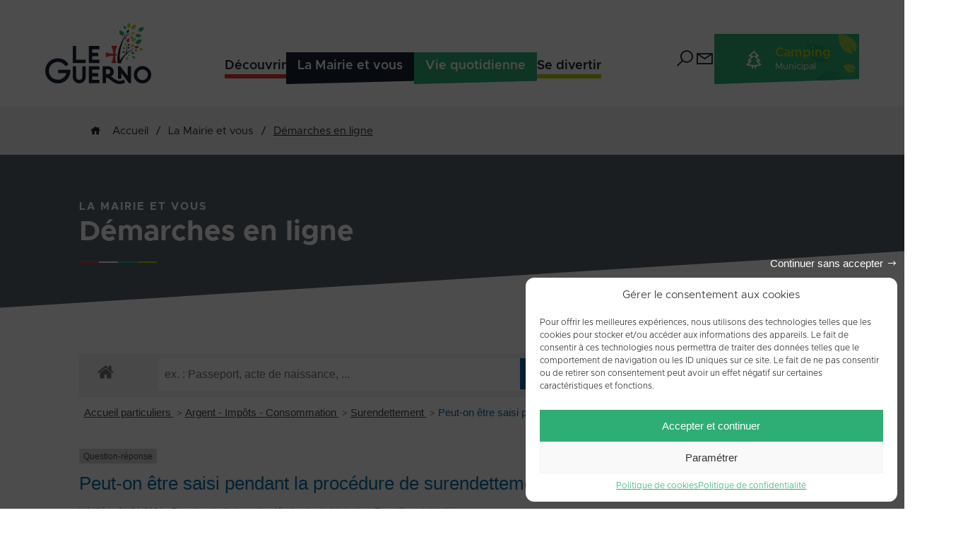

--- FILE ---
content_type: text/html; charset=utf-8
request_url: https://www.google.com/recaptcha/api2/anchor?ar=1&k=6LcqPlohAAAAAMV9z5FIPzA8MdopadiKv1qFxUz7&co=aHR0cHM6Ly93d3cubGVndWVybm8uZnI6NDQz&hl=en&v=N67nZn4AqZkNcbeMu4prBgzg&size=invisible&anchor-ms=20000&execute-ms=30000&cb=t89ndjcpco4r
body_size: 48669
content:
<!DOCTYPE HTML><html dir="ltr" lang="en"><head><meta http-equiv="Content-Type" content="text/html; charset=UTF-8">
<meta http-equiv="X-UA-Compatible" content="IE=edge">
<title>reCAPTCHA</title>
<style type="text/css">
/* cyrillic-ext */
@font-face {
  font-family: 'Roboto';
  font-style: normal;
  font-weight: 400;
  font-stretch: 100%;
  src: url(//fonts.gstatic.com/s/roboto/v48/KFO7CnqEu92Fr1ME7kSn66aGLdTylUAMa3GUBHMdazTgWw.woff2) format('woff2');
  unicode-range: U+0460-052F, U+1C80-1C8A, U+20B4, U+2DE0-2DFF, U+A640-A69F, U+FE2E-FE2F;
}
/* cyrillic */
@font-face {
  font-family: 'Roboto';
  font-style: normal;
  font-weight: 400;
  font-stretch: 100%;
  src: url(//fonts.gstatic.com/s/roboto/v48/KFO7CnqEu92Fr1ME7kSn66aGLdTylUAMa3iUBHMdazTgWw.woff2) format('woff2');
  unicode-range: U+0301, U+0400-045F, U+0490-0491, U+04B0-04B1, U+2116;
}
/* greek-ext */
@font-face {
  font-family: 'Roboto';
  font-style: normal;
  font-weight: 400;
  font-stretch: 100%;
  src: url(//fonts.gstatic.com/s/roboto/v48/KFO7CnqEu92Fr1ME7kSn66aGLdTylUAMa3CUBHMdazTgWw.woff2) format('woff2');
  unicode-range: U+1F00-1FFF;
}
/* greek */
@font-face {
  font-family: 'Roboto';
  font-style: normal;
  font-weight: 400;
  font-stretch: 100%;
  src: url(//fonts.gstatic.com/s/roboto/v48/KFO7CnqEu92Fr1ME7kSn66aGLdTylUAMa3-UBHMdazTgWw.woff2) format('woff2');
  unicode-range: U+0370-0377, U+037A-037F, U+0384-038A, U+038C, U+038E-03A1, U+03A3-03FF;
}
/* math */
@font-face {
  font-family: 'Roboto';
  font-style: normal;
  font-weight: 400;
  font-stretch: 100%;
  src: url(//fonts.gstatic.com/s/roboto/v48/KFO7CnqEu92Fr1ME7kSn66aGLdTylUAMawCUBHMdazTgWw.woff2) format('woff2');
  unicode-range: U+0302-0303, U+0305, U+0307-0308, U+0310, U+0312, U+0315, U+031A, U+0326-0327, U+032C, U+032F-0330, U+0332-0333, U+0338, U+033A, U+0346, U+034D, U+0391-03A1, U+03A3-03A9, U+03B1-03C9, U+03D1, U+03D5-03D6, U+03F0-03F1, U+03F4-03F5, U+2016-2017, U+2034-2038, U+203C, U+2040, U+2043, U+2047, U+2050, U+2057, U+205F, U+2070-2071, U+2074-208E, U+2090-209C, U+20D0-20DC, U+20E1, U+20E5-20EF, U+2100-2112, U+2114-2115, U+2117-2121, U+2123-214F, U+2190, U+2192, U+2194-21AE, U+21B0-21E5, U+21F1-21F2, U+21F4-2211, U+2213-2214, U+2216-22FF, U+2308-230B, U+2310, U+2319, U+231C-2321, U+2336-237A, U+237C, U+2395, U+239B-23B7, U+23D0, U+23DC-23E1, U+2474-2475, U+25AF, U+25B3, U+25B7, U+25BD, U+25C1, U+25CA, U+25CC, U+25FB, U+266D-266F, U+27C0-27FF, U+2900-2AFF, U+2B0E-2B11, U+2B30-2B4C, U+2BFE, U+3030, U+FF5B, U+FF5D, U+1D400-1D7FF, U+1EE00-1EEFF;
}
/* symbols */
@font-face {
  font-family: 'Roboto';
  font-style: normal;
  font-weight: 400;
  font-stretch: 100%;
  src: url(//fonts.gstatic.com/s/roboto/v48/KFO7CnqEu92Fr1ME7kSn66aGLdTylUAMaxKUBHMdazTgWw.woff2) format('woff2');
  unicode-range: U+0001-000C, U+000E-001F, U+007F-009F, U+20DD-20E0, U+20E2-20E4, U+2150-218F, U+2190, U+2192, U+2194-2199, U+21AF, U+21E6-21F0, U+21F3, U+2218-2219, U+2299, U+22C4-22C6, U+2300-243F, U+2440-244A, U+2460-24FF, U+25A0-27BF, U+2800-28FF, U+2921-2922, U+2981, U+29BF, U+29EB, U+2B00-2BFF, U+4DC0-4DFF, U+FFF9-FFFB, U+10140-1018E, U+10190-1019C, U+101A0, U+101D0-101FD, U+102E0-102FB, U+10E60-10E7E, U+1D2C0-1D2D3, U+1D2E0-1D37F, U+1F000-1F0FF, U+1F100-1F1AD, U+1F1E6-1F1FF, U+1F30D-1F30F, U+1F315, U+1F31C, U+1F31E, U+1F320-1F32C, U+1F336, U+1F378, U+1F37D, U+1F382, U+1F393-1F39F, U+1F3A7-1F3A8, U+1F3AC-1F3AF, U+1F3C2, U+1F3C4-1F3C6, U+1F3CA-1F3CE, U+1F3D4-1F3E0, U+1F3ED, U+1F3F1-1F3F3, U+1F3F5-1F3F7, U+1F408, U+1F415, U+1F41F, U+1F426, U+1F43F, U+1F441-1F442, U+1F444, U+1F446-1F449, U+1F44C-1F44E, U+1F453, U+1F46A, U+1F47D, U+1F4A3, U+1F4B0, U+1F4B3, U+1F4B9, U+1F4BB, U+1F4BF, U+1F4C8-1F4CB, U+1F4D6, U+1F4DA, U+1F4DF, U+1F4E3-1F4E6, U+1F4EA-1F4ED, U+1F4F7, U+1F4F9-1F4FB, U+1F4FD-1F4FE, U+1F503, U+1F507-1F50B, U+1F50D, U+1F512-1F513, U+1F53E-1F54A, U+1F54F-1F5FA, U+1F610, U+1F650-1F67F, U+1F687, U+1F68D, U+1F691, U+1F694, U+1F698, U+1F6AD, U+1F6B2, U+1F6B9-1F6BA, U+1F6BC, U+1F6C6-1F6CF, U+1F6D3-1F6D7, U+1F6E0-1F6EA, U+1F6F0-1F6F3, U+1F6F7-1F6FC, U+1F700-1F7FF, U+1F800-1F80B, U+1F810-1F847, U+1F850-1F859, U+1F860-1F887, U+1F890-1F8AD, U+1F8B0-1F8BB, U+1F8C0-1F8C1, U+1F900-1F90B, U+1F93B, U+1F946, U+1F984, U+1F996, U+1F9E9, U+1FA00-1FA6F, U+1FA70-1FA7C, U+1FA80-1FA89, U+1FA8F-1FAC6, U+1FACE-1FADC, U+1FADF-1FAE9, U+1FAF0-1FAF8, U+1FB00-1FBFF;
}
/* vietnamese */
@font-face {
  font-family: 'Roboto';
  font-style: normal;
  font-weight: 400;
  font-stretch: 100%;
  src: url(//fonts.gstatic.com/s/roboto/v48/KFO7CnqEu92Fr1ME7kSn66aGLdTylUAMa3OUBHMdazTgWw.woff2) format('woff2');
  unicode-range: U+0102-0103, U+0110-0111, U+0128-0129, U+0168-0169, U+01A0-01A1, U+01AF-01B0, U+0300-0301, U+0303-0304, U+0308-0309, U+0323, U+0329, U+1EA0-1EF9, U+20AB;
}
/* latin-ext */
@font-face {
  font-family: 'Roboto';
  font-style: normal;
  font-weight: 400;
  font-stretch: 100%;
  src: url(//fonts.gstatic.com/s/roboto/v48/KFO7CnqEu92Fr1ME7kSn66aGLdTylUAMa3KUBHMdazTgWw.woff2) format('woff2');
  unicode-range: U+0100-02BA, U+02BD-02C5, U+02C7-02CC, U+02CE-02D7, U+02DD-02FF, U+0304, U+0308, U+0329, U+1D00-1DBF, U+1E00-1E9F, U+1EF2-1EFF, U+2020, U+20A0-20AB, U+20AD-20C0, U+2113, U+2C60-2C7F, U+A720-A7FF;
}
/* latin */
@font-face {
  font-family: 'Roboto';
  font-style: normal;
  font-weight: 400;
  font-stretch: 100%;
  src: url(//fonts.gstatic.com/s/roboto/v48/KFO7CnqEu92Fr1ME7kSn66aGLdTylUAMa3yUBHMdazQ.woff2) format('woff2');
  unicode-range: U+0000-00FF, U+0131, U+0152-0153, U+02BB-02BC, U+02C6, U+02DA, U+02DC, U+0304, U+0308, U+0329, U+2000-206F, U+20AC, U+2122, U+2191, U+2193, U+2212, U+2215, U+FEFF, U+FFFD;
}
/* cyrillic-ext */
@font-face {
  font-family: 'Roboto';
  font-style: normal;
  font-weight: 500;
  font-stretch: 100%;
  src: url(//fonts.gstatic.com/s/roboto/v48/KFO7CnqEu92Fr1ME7kSn66aGLdTylUAMa3GUBHMdazTgWw.woff2) format('woff2');
  unicode-range: U+0460-052F, U+1C80-1C8A, U+20B4, U+2DE0-2DFF, U+A640-A69F, U+FE2E-FE2F;
}
/* cyrillic */
@font-face {
  font-family: 'Roboto';
  font-style: normal;
  font-weight: 500;
  font-stretch: 100%;
  src: url(//fonts.gstatic.com/s/roboto/v48/KFO7CnqEu92Fr1ME7kSn66aGLdTylUAMa3iUBHMdazTgWw.woff2) format('woff2');
  unicode-range: U+0301, U+0400-045F, U+0490-0491, U+04B0-04B1, U+2116;
}
/* greek-ext */
@font-face {
  font-family: 'Roboto';
  font-style: normal;
  font-weight: 500;
  font-stretch: 100%;
  src: url(//fonts.gstatic.com/s/roboto/v48/KFO7CnqEu92Fr1ME7kSn66aGLdTylUAMa3CUBHMdazTgWw.woff2) format('woff2');
  unicode-range: U+1F00-1FFF;
}
/* greek */
@font-face {
  font-family: 'Roboto';
  font-style: normal;
  font-weight: 500;
  font-stretch: 100%;
  src: url(//fonts.gstatic.com/s/roboto/v48/KFO7CnqEu92Fr1ME7kSn66aGLdTylUAMa3-UBHMdazTgWw.woff2) format('woff2');
  unicode-range: U+0370-0377, U+037A-037F, U+0384-038A, U+038C, U+038E-03A1, U+03A3-03FF;
}
/* math */
@font-face {
  font-family: 'Roboto';
  font-style: normal;
  font-weight: 500;
  font-stretch: 100%;
  src: url(//fonts.gstatic.com/s/roboto/v48/KFO7CnqEu92Fr1ME7kSn66aGLdTylUAMawCUBHMdazTgWw.woff2) format('woff2');
  unicode-range: U+0302-0303, U+0305, U+0307-0308, U+0310, U+0312, U+0315, U+031A, U+0326-0327, U+032C, U+032F-0330, U+0332-0333, U+0338, U+033A, U+0346, U+034D, U+0391-03A1, U+03A3-03A9, U+03B1-03C9, U+03D1, U+03D5-03D6, U+03F0-03F1, U+03F4-03F5, U+2016-2017, U+2034-2038, U+203C, U+2040, U+2043, U+2047, U+2050, U+2057, U+205F, U+2070-2071, U+2074-208E, U+2090-209C, U+20D0-20DC, U+20E1, U+20E5-20EF, U+2100-2112, U+2114-2115, U+2117-2121, U+2123-214F, U+2190, U+2192, U+2194-21AE, U+21B0-21E5, U+21F1-21F2, U+21F4-2211, U+2213-2214, U+2216-22FF, U+2308-230B, U+2310, U+2319, U+231C-2321, U+2336-237A, U+237C, U+2395, U+239B-23B7, U+23D0, U+23DC-23E1, U+2474-2475, U+25AF, U+25B3, U+25B7, U+25BD, U+25C1, U+25CA, U+25CC, U+25FB, U+266D-266F, U+27C0-27FF, U+2900-2AFF, U+2B0E-2B11, U+2B30-2B4C, U+2BFE, U+3030, U+FF5B, U+FF5D, U+1D400-1D7FF, U+1EE00-1EEFF;
}
/* symbols */
@font-face {
  font-family: 'Roboto';
  font-style: normal;
  font-weight: 500;
  font-stretch: 100%;
  src: url(//fonts.gstatic.com/s/roboto/v48/KFO7CnqEu92Fr1ME7kSn66aGLdTylUAMaxKUBHMdazTgWw.woff2) format('woff2');
  unicode-range: U+0001-000C, U+000E-001F, U+007F-009F, U+20DD-20E0, U+20E2-20E4, U+2150-218F, U+2190, U+2192, U+2194-2199, U+21AF, U+21E6-21F0, U+21F3, U+2218-2219, U+2299, U+22C4-22C6, U+2300-243F, U+2440-244A, U+2460-24FF, U+25A0-27BF, U+2800-28FF, U+2921-2922, U+2981, U+29BF, U+29EB, U+2B00-2BFF, U+4DC0-4DFF, U+FFF9-FFFB, U+10140-1018E, U+10190-1019C, U+101A0, U+101D0-101FD, U+102E0-102FB, U+10E60-10E7E, U+1D2C0-1D2D3, U+1D2E0-1D37F, U+1F000-1F0FF, U+1F100-1F1AD, U+1F1E6-1F1FF, U+1F30D-1F30F, U+1F315, U+1F31C, U+1F31E, U+1F320-1F32C, U+1F336, U+1F378, U+1F37D, U+1F382, U+1F393-1F39F, U+1F3A7-1F3A8, U+1F3AC-1F3AF, U+1F3C2, U+1F3C4-1F3C6, U+1F3CA-1F3CE, U+1F3D4-1F3E0, U+1F3ED, U+1F3F1-1F3F3, U+1F3F5-1F3F7, U+1F408, U+1F415, U+1F41F, U+1F426, U+1F43F, U+1F441-1F442, U+1F444, U+1F446-1F449, U+1F44C-1F44E, U+1F453, U+1F46A, U+1F47D, U+1F4A3, U+1F4B0, U+1F4B3, U+1F4B9, U+1F4BB, U+1F4BF, U+1F4C8-1F4CB, U+1F4D6, U+1F4DA, U+1F4DF, U+1F4E3-1F4E6, U+1F4EA-1F4ED, U+1F4F7, U+1F4F9-1F4FB, U+1F4FD-1F4FE, U+1F503, U+1F507-1F50B, U+1F50D, U+1F512-1F513, U+1F53E-1F54A, U+1F54F-1F5FA, U+1F610, U+1F650-1F67F, U+1F687, U+1F68D, U+1F691, U+1F694, U+1F698, U+1F6AD, U+1F6B2, U+1F6B9-1F6BA, U+1F6BC, U+1F6C6-1F6CF, U+1F6D3-1F6D7, U+1F6E0-1F6EA, U+1F6F0-1F6F3, U+1F6F7-1F6FC, U+1F700-1F7FF, U+1F800-1F80B, U+1F810-1F847, U+1F850-1F859, U+1F860-1F887, U+1F890-1F8AD, U+1F8B0-1F8BB, U+1F8C0-1F8C1, U+1F900-1F90B, U+1F93B, U+1F946, U+1F984, U+1F996, U+1F9E9, U+1FA00-1FA6F, U+1FA70-1FA7C, U+1FA80-1FA89, U+1FA8F-1FAC6, U+1FACE-1FADC, U+1FADF-1FAE9, U+1FAF0-1FAF8, U+1FB00-1FBFF;
}
/* vietnamese */
@font-face {
  font-family: 'Roboto';
  font-style: normal;
  font-weight: 500;
  font-stretch: 100%;
  src: url(//fonts.gstatic.com/s/roboto/v48/KFO7CnqEu92Fr1ME7kSn66aGLdTylUAMa3OUBHMdazTgWw.woff2) format('woff2');
  unicode-range: U+0102-0103, U+0110-0111, U+0128-0129, U+0168-0169, U+01A0-01A1, U+01AF-01B0, U+0300-0301, U+0303-0304, U+0308-0309, U+0323, U+0329, U+1EA0-1EF9, U+20AB;
}
/* latin-ext */
@font-face {
  font-family: 'Roboto';
  font-style: normal;
  font-weight: 500;
  font-stretch: 100%;
  src: url(//fonts.gstatic.com/s/roboto/v48/KFO7CnqEu92Fr1ME7kSn66aGLdTylUAMa3KUBHMdazTgWw.woff2) format('woff2');
  unicode-range: U+0100-02BA, U+02BD-02C5, U+02C7-02CC, U+02CE-02D7, U+02DD-02FF, U+0304, U+0308, U+0329, U+1D00-1DBF, U+1E00-1E9F, U+1EF2-1EFF, U+2020, U+20A0-20AB, U+20AD-20C0, U+2113, U+2C60-2C7F, U+A720-A7FF;
}
/* latin */
@font-face {
  font-family: 'Roboto';
  font-style: normal;
  font-weight: 500;
  font-stretch: 100%;
  src: url(//fonts.gstatic.com/s/roboto/v48/KFO7CnqEu92Fr1ME7kSn66aGLdTylUAMa3yUBHMdazQ.woff2) format('woff2');
  unicode-range: U+0000-00FF, U+0131, U+0152-0153, U+02BB-02BC, U+02C6, U+02DA, U+02DC, U+0304, U+0308, U+0329, U+2000-206F, U+20AC, U+2122, U+2191, U+2193, U+2212, U+2215, U+FEFF, U+FFFD;
}
/* cyrillic-ext */
@font-face {
  font-family: 'Roboto';
  font-style: normal;
  font-weight: 900;
  font-stretch: 100%;
  src: url(//fonts.gstatic.com/s/roboto/v48/KFO7CnqEu92Fr1ME7kSn66aGLdTylUAMa3GUBHMdazTgWw.woff2) format('woff2');
  unicode-range: U+0460-052F, U+1C80-1C8A, U+20B4, U+2DE0-2DFF, U+A640-A69F, U+FE2E-FE2F;
}
/* cyrillic */
@font-face {
  font-family: 'Roboto';
  font-style: normal;
  font-weight: 900;
  font-stretch: 100%;
  src: url(//fonts.gstatic.com/s/roboto/v48/KFO7CnqEu92Fr1ME7kSn66aGLdTylUAMa3iUBHMdazTgWw.woff2) format('woff2');
  unicode-range: U+0301, U+0400-045F, U+0490-0491, U+04B0-04B1, U+2116;
}
/* greek-ext */
@font-face {
  font-family: 'Roboto';
  font-style: normal;
  font-weight: 900;
  font-stretch: 100%;
  src: url(//fonts.gstatic.com/s/roboto/v48/KFO7CnqEu92Fr1ME7kSn66aGLdTylUAMa3CUBHMdazTgWw.woff2) format('woff2');
  unicode-range: U+1F00-1FFF;
}
/* greek */
@font-face {
  font-family: 'Roboto';
  font-style: normal;
  font-weight: 900;
  font-stretch: 100%;
  src: url(//fonts.gstatic.com/s/roboto/v48/KFO7CnqEu92Fr1ME7kSn66aGLdTylUAMa3-UBHMdazTgWw.woff2) format('woff2');
  unicode-range: U+0370-0377, U+037A-037F, U+0384-038A, U+038C, U+038E-03A1, U+03A3-03FF;
}
/* math */
@font-face {
  font-family: 'Roboto';
  font-style: normal;
  font-weight: 900;
  font-stretch: 100%;
  src: url(//fonts.gstatic.com/s/roboto/v48/KFO7CnqEu92Fr1ME7kSn66aGLdTylUAMawCUBHMdazTgWw.woff2) format('woff2');
  unicode-range: U+0302-0303, U+0305, U+0307-0308, U+0310, U+0312, U+0315, U+031A, U+0326-0327, U+032C, U+032F-0330, U+0332-0333, U+0338, U+033A, U+0346, U+034D, U+0391-03A1, U+03A3-03A9, U+03B1-03C9, U+03D1, U+03D5-03D6, U+03F0-03F1, U+03F4-03F5, U+2016-2017, U+2034-2038, U+203C, U+2040, U+2043, U+2047, U+2050, U+2057, U+205F, U+2070-2071, U+2074-208E, U+2090-209C, U+20D0-20DC, U+20E1, U+20E5-20EF, U+2100-2112, U+2114-2115, U+2117-2121, U+2123-214F, U+2190, U+2192, U+2194-21AE, U+21B0-21E5, U+21F1-21F2, U+21F4-2211, U+2213-2214, U+2216-22FF, U+2308-230B, U+2310, U+2319, U+231C-2321, U+2336-237A, U+237C, U+2395, U+239B-23B7, U+23D0, U+23DC-23E1, U+2474-2475, U+25AF, U+25B3, U+25B7, U+25BD, U+25C1, U+25CA, U+25CC, U+25FB, U+266D-266F, U+27C0-27FF, U+2900-2AFF, U+2B0E-2B11, U+2B30-2B4C, U+2BFE, U+3030, U+FF5B, U+FF5D, U+1D400-1D7FF, U+1EE00-1EEFF;
}
/* symbols */
@font-face {
  font-family: 'Roboto';
  font-style: normal;
  font-weight: 900;
  font-stretch: 100%;
  src: url(//fonts.gstatic.com/s/roboto/v48/KFO7CnqEu92Fr1ME7kSn66aGLdTylUAMaxKUBHMdazTgWw.woff2) format('woff2');
  unicode-range: U+0001-000C, U+000E-001F, U+007F-009F, U+20DD-20E0, U+20E2-20E4, U+2150-218F, U+2190, U+2192, U+2194-2199, U+21AF, U+21E6-21F0, U+21F3, U+2218-2219, U+2299, U+22C4-22C6, U+2300-243F, U+2440-244A, U+2460-24FF, U+25A0-27BF, U+2800-28FF, U+2921-2922, U+2981, U+29BF, U+29EB, U+2B00-2BFF, U+4DC0-4DFF, U+FFF9-FFFB, U+10140-1018E, U+10190-1019C, U+101A0, U+101D0-101FD, U+102E0-102FB, U+10E60-10E7E, U+1D2C0-1D2D3, U+1D2E0-1D37F, U+1F000-1F0FF, U+1F100-1F1AD, U+1F1E6-1F1FF, U+1F30D-1F30F, U+1F315, U+1F31C, U+1F31E, U+1F320-1F32C, U+1F336, U+1F378, U+1F37D, U+1F382, U+1F393-1F39F, U+1F3A7-1F3A8, U+1F3AC-1F3AF, U+1F3C2, U+1F3C4-1F3C6, U+1F3CA-1F3CE, U+1F3D4-1F3E0, U+1F3ED, U+1F3F1-1F3F3, U+1F3F5-1F3F7, U+1F408, U+1F415, U+1F41F, U+1F426, U+1F43F, U+1F441-1F442, U+1F444, U+1F446-1F449, U+1F44C-1F44E, U+1F453, U+1F46A, U+1F47D, U+1F4A3, U+1F4B0, U+1F4B3, U+1F4B9, U+1F4BB, U+1F4BF, U+1F4C8-1F4CB, U+1F4D6, U+1F4DA, U+1F4DF, U+1F4E3-1F4E6, U+1F4EA-1F4ED, U+1F4F7, U+1F4F9-1F4FB, U+1F4FD-1F4FE, U+1F503, U+1F507-1F50B, U+1F50D, U+1F512-1F513, U+1F53E-1F54A, U+1F54F-1F5FA, U+1F610, U+1F650-1F67F, U+1F687, U+1F68D, U+1F691, U+1F694, U+1F698, U+1F6AD, U+1F6B2, U+1F6B9-1F6BA, U+1F6BC, U+1F6C6-1F6CF, U+1F6D3-1F6D7, U+1F6E0-1F6EA, U+1F6F0-1F6F3, U+1F6F7-1F6FC, U+1F700-1F7FF, U+1F800-1F80B, U+1F810-1F847, U+1F850-1F859, U+1F860-1F887, U+1F890-1F8AD, U+1F8B0-1F8BB, U+1F8C0-1F8C1, U+1F900-1F90B, U+1F93B, U+1F946, U+1F984, U+1F996, U+1F9E9, U+1FA00-1FA6F, U+1FA70-1FA7C, U+1FA80-1FA89, U+1FA8F-1FAC6, U+1FACE-1FADC, U+1FADF-1FAE9, U+1FAF0-1FAF8, U+1FB00-1FBFF;
}
/* vietnamese */
@font-face {
  font-family: 'Roboto';
  font-style: normal;
  font-weight: 900;
  font-stretch: 100%;
  src: url(//fonts.gstatic.com/s/roboto/v48/KFO7CnqEu92Fr1ME7kSn66aGLdTylUAMa3OUBHMdazTgWw.woff2) format('woff2');
  unicode-range: U+0102-0103, U+0110-0111, U+0128-0129, U+0168-0169, U+01A0-01A1, U+01AF-01B0, U+0300-0301, U+0303-0304, U+0308-0309, U+0323, U+0329, U+1EA0-1EF9, U+20AB;
}
/* latin-ext */
@font-face {
  font-family: 'Roboto';
  font-style: normal;
  font-weight: 900;
  font-stretch: 100%;
  src: url(//fonts.gstatic.com/s/roboto/v48/KFO7CnqEu92Fr1ME7kSn66aGLdTylUAMa3KUBHMdazTgWw.woff2) format('woff2');
  unicode-range: U+0100-02BA, U+02BD-02C5, U+02C7-02CC, U+02CE-02D7, U+02DD-02FF, U+0304, U+0308, U+0329, U+1D00-1DBF, U+1E00-1E9F, U+1EF2-1EFF, U+2020, U+20A0-20AB, U+20AD-20C0, U+2113, U+2C60-2C7F, U+A720-A7FF;
}
/* latin */
@font-face {
  font-family: 'Roboto';
  font-style: normal;
  font-weight: 900;
  font-stretch: 100%;
  src: url(//fonts.gstatic.com/s/roboto/v48/KFO7CnqEu92Fr1ME7kSn66aGLdTylUAMa3yUBHMdazQ.woff2) format('woff2');
  unicode-range: U+0000-00FF, U+0131, U+0152-0153, U+02BB-02BC, U+02C6, U+02DA, U+02DC, U+0304, U+0308, U+0329, U+2000-206F, U+20AC, U+2122, U+2191, U+2193, U+2212, U+2215, U+FEFF, U+FFFD;
}

</style>
<link rel="stylesheet" type="text/css" href="https://www.gstatic.com/recaptcha/releases/N67nZn4AqZkNcbeMu4prBgzg/styles__ltr.css">
<script nonce="yl4zXxdaSwdRE9vSmhABgg" type="text/javascript">window['__recaptcha_api'] = 'https://www.google.com/recaptcha/api2/';</script>
<script type="text/javascript" src="https://www.gstatic.com/recaptcha/releases/N67nZn4AqZkNcbeMu4prBgzg/recaptcha__en.js" nonce="yl4zXxdaSwdRE9vSmhABgg">
      
    </script></head>
<body><div id="rc-anchor-alert" class="rc-anchor-alert"></div>
<input type="hidden" id="recaptcha-token" value="[base64]">
<script type="text/javascript" nonce="yl4zXxdaSwdRE9vSmhABgg">
      recaptcha.anchor.Main.init("[\x22ainput\x22,[\x22bgdata\x22,\x22\x22,\[base64]/[base64]/[base64]/[base64]/[base64]/[base64]/[base64]/[base64]/bmV3IFlbcV0oQVswXSk6aD09Mj9uZXcgWVtxXShBWzBdLEFbMV0pOmg9PTM/bmV3IFlbcV0oQVswXSxBWzFdLEFbMl0pOmg9PTQ/[base64]/aXcoSS5ILEkpOngoOCx0cnVlLEkpfSxFMj12LnJlcXVlc3RJZGxlQ2FsbGJhY2s/[base64]/[base64]/[base64]/[base64]\\u003d\x22,\[base64]\\u003d\\u003d\x22,\x22EBDCohl4cQEGPRFTBR0KwoJCw6xqw4oKCsKSFMOgeG/[base64]/woZzwqxtd21BwpQBNsOmM8OVwrs9w5/ClcOKw6wKESvCj8Oqw7HCtA7DgMK3B8Obw77Dt8Ouw4TDvcK5w67DjgQbO0kcO8OvYQ3DpDDCnmQaQlAaUsOCw5XDoMKDY8K+w5ELE8KVJcKjwqAjwrY1fMKBw74ewp7CrHg8QXMmwq/CrXzDscKqJXjCqcK+wqE5wp/CuR/[base64]/DmTJqL1DCjW/DssOJWFtcw5DDrMOuw7UVwpTDq27CpUDCv3DDtFY3LTjCs8K0w79vE8KdGAx8w60aw7sKwrjDuisgAsONw4bDksKuwq7DgcKRJsK8BsOHH8O0ZMKaBsKJw7XCocOxasKmcXNlwrfCqMKhFsKcbcOlSBjDvgvCscOZwoTDkcOjCSxJw6LDlMOfwrl3w5/[base64]/[base64]/EADCkSBFKnjDkx3Dljk5wrkYNwJGdx8gFifCvsKjWsOOG8K6w7/CpS/CmQ3DmsO/wq3Dn1pxw4jCpMOLw7MPfcKaTMOyw6jCiATCmDjDrC8kT8KDVXjDlDpaH8Kcw5k8wqtfYMK+MR0Ww6zCtQM6STIVw4HDhsK1JSzClsOwwofDlsOhw7QdAXhSwqLCocKxw7F6BMOJw4LCssKdbcKHw4/Cu8Kewo/[base64]/wrfDiC3DrsK9w7ALw4khwrY7woXCphEKfcK8dRYhIsKcw7kpQjIaw4DDmFXCt2Zqw7zDshTDqA3CthB5w5oRw7/DpUlSdTzDvkLDhcKvwq9gw703AsK1w4zDuXbDvsOTwolGw5fDlMO+wrTCkDjDtsKdw74bF8OWRwXClsOkw4lRbWVew6YLYcOgwqjCnlDDk8OUw6XCtB7CksOqUXnDi1bClhTCmTZAEsK5acKVYMKib8K1w7NCd8KcTmVhwoJ/[base64]/Duj/DtMOILn3ClgTCtMK2wol2V8ONB1ZXw7JNwpPCoMKAw7FsDwIZwqLDkMKQM8KWw4jDscOFw41Bwp4tMCJ/KirDqsKEXzzCnsO5wqPCrl/[base64]/[base64]/OMOuw7hdw6XCgsONwqHDlQzCkcO/w67Cn8K/w4kYWcKNMFPDp8KoZ8KccsO6w6nDlzhgwqN3w4AKeMKYNRHDt8ORw4jCvGTDqcOxwpfCmcOWaTMyw4LClsOPwq/[base64]/DisKEw57DqcO5YsO0w7TDkMOsbcK5fMOUwpESInDCp39hesK5wqTDrsKTX8OidcOew6MyLGTCogrDtmhBBi9baGBRO0EVwoMyw5EowoHCpsKXLsKZw5bDkXhGDGw/Y8KaKn/[base64]/CkwB6Y2VFFw/Clyc5KsKPTg3DjsOtwpJraC1KwpU4wrwyJgXCs8KBfEdWP0M0wqfCncO8GAbCllnDgzgCQsOGC8KDwoEIw73CuMORw5LDhMO5wp4KQsKywqtcHMK7w4PCkVrChMOOwrXCsFRsw4vDnlXCnSjDnsOicyPCsXNmw7TDmxB4wpjCpsKnw7DDsx/CncO8w5J1wrHDnFHCg8K/HA07w6jDjTfDpsKLfMKMYcOjPCHCt1xnTMOJbMO7FgDCtMOxw45uH3PDsV11TMKYw63DncOHH8O/HMOTMMK+w47Cvk/DvzfDvsKubcKHwot5woTDlClmd0XDgBXCv3BaWkx4w5zDh17CpMOSDDjCgsKHTsKbXsKMc2XCh8KGw6XDucKOKx3ChG7DnGUQw6XCjcKNw4HCvcKzwp8vWArClcOhwq9NCcKRw6fDj0nCvcO/[base64]/CkCTDizjCqVnDmcO3U8KQTMOaWMOwwovDv8O6Lj/CilxxwqEKw4wcw77Cv8K/wo9PwpLCl1IkdnEHwrw2w4zDqg7Ct0B4wp7Cnwt0MnnDkHFTwovCtjPDu8OWQmE+MMOIw6jCicKTw74LKsKcwrbCvQ3Ckx3DuUABw7BCQ3wewp1zw6o5wocmNsOodSfCl8OUQRPDqFHCskDDkMKdTndsw7/CssO2egLDucK5RMKtwpwXTsOaw6EuTX9gahQMwpLCv8OwfcK8wrXDjMOcf8Obw44bMsO/LBfCpEnDnEDCrsK9w4PCjikawqtFSsOBIcO5S8KoJMO8ADPDmcOpw5UYKDjCsFomw5zDkzJHw44YbT1Nwq0ewoR6wq3ChcOGcsO3dDgZwqkwScKJw53CnsOxeE7CjE8ow6Yzw7nDt8OsJFLDqsK/[base64]/Ct8Oqw5jDj0M1eAXDtMK8Z8O+wrUbQzbDkGRvwqnDuDbCj1rDmMOJEcOjTVvDqzbCuAzDg8OGw4nCqcOBwrDDgQ8MwqHDiMKwC8Ofw45/Z8KefsKdw685CMKSw6NOZcKMw7/CvXMVAjrCnsO0SBduw6wTw77CusKxGcKLwoAEw5zCu8OUVHE9FMODJsOLwoXCuQPCtcKJw6vCnsKrMsOAwqTDtMK/DW3CicOlDsKJwqNYEg8tGcOUwpZeCsOvwpDCvTPClMKLQCXCiULCpMKoHMOjw7/[base64]/DqMKHwrbDpCYjw63CpwpqJsKIGnHDrcKYwpLDm8O6ChBoJ8KOaVjCtCIpw4zCs8KmB8O/w7rDpybCujLDozTDmkTCqcKhw5/CoMKcwp82wrDCkRbClsKOABo1w5cCwpbDsMOEw73CnsO6wqlYwpnDrMKLNk/CoEfCvkJbKMOJXMOAREglbxDDiHcBw5ULw7TDuUYEwqUxw7VEWRjCr8KCw5zDvMOBTMO6TcOoW3fDlX3CqWPCi8KJFFrCnMKlESkMwpTCvmnCsMKowpPDnSvClyM5w7AAQcOeSHUJwploEyLCm8K/w41Iw74eeifCpnBKwpJ0wqDDi2TDpsK1wodPdhjDjyjDusKkDsOdwqcrw41GZMOIwr/CtA3CuD7DssKLVMOQdynDgz8JfcOIAyJDw53CuMOXDRnDtMKew4ZgbyzDpcKQw5/[base64]/DiVTDgcKdw6hzG8OKAcK2w65RdlHCnhU7RcOowpIPwqnDlXfDv1nDr8O3wr/[base64]/[base64]/ClMK1X8KEw7TCoRZJLsOew6TCl8O4wq3CrH/DlMObOGwJO8OnFMKjYy9seMOkFQ/CkcKtPQoGw7xbf0ljwrDCuMORw4zDjsOGXS9twpcnwpAFw77Dsy4pwp4uwp/CjsKKWMKPw7TCrUXDicK3I0A4QMKmwozCtGI8PAPDt3HDrj51wpbDmcKXayPDuwYcJ8OYwobDjmPDs8OdwrFDwoxZBmUvdVRxwonCh8KvwpEcFj3DgkLDo8Ouw7fDuRXDmsOOEDHDicKYG8KNcsK2wqHCggjClMK/w7rCnAHDqMO6w4HDjsO5w7oTw5UoaMORUDDCjcK5wpjCkG7ClMOWw6TDmgkROcOvw57DuCXCh3zCgsKYN2nDhkfCi8OpT23CngQAXsKWwqbDriYXcCHCg8KJw5YWdRMcwqbDlz/DonR0SH1Aw5TDuA9sHWgcPlfCmFZ5wp/Cv1bCkW/[base64]/ChcOxw55mVcKWwoViw5nDq3DChsO4wqLCi3wWw7Fyw7rCnizCusO5wr9ZecO9w6HDo8OtcxjDlx9Pw6rCvWxdbcOkwr8wfWrClsK0c2bDqcOYVcKcFsOGP8KBJmjDvsOYwoPClsK8w6XCpTFwwrBmw4pswr4UUsKNwropPDnCu8OaZzzCtx0hFFg/[base64]/McOGwpJEKWATOsK7w4PCkyLCkVEKwqNOwo3ChMK2w6g9XUHCsjYvw5Qkw6rDu8O9cBsowqPCmjACLCdXw5/DusKsNMKQw6rDmsK3wqrCqsKJw7kmwoN4bhpHTcKtwpbDtzNuw7LDosK2OsOFw6HDhMKLw5LDmsO1wr3Dr8KowqTCjzbCiG7Ct8Khw5hSUsOLwrIAGEPDlS4jNgDDusOGYcKiS8OIwqPDgjJCcMK6LWnCi8Kad8OSwpRDwqlUwpB/[base64]/Dv8O8f01Nw4nChMOQCF7DulFDwoTClMK4wqPDmEsdw6UKDGHCjcOfwrVlwqRawrgzwoDCgxXDmMKIcybDtS8XGTHDjcOQw4rChsKbNGN+w5zDn8OowrZ7w4Exw6V1GQXDlWXDn8KIwrjDhMK4w5Qhw7bCkWfCowliw53CqcOWCkFpwoNDwrPCsD0AbsO/DsO8bcOqE8O2woXDqyPDr8Ohw6LCrmUsJsO8AcOvQDDDjyVUOMKySsKHw6bDhXYcBTTDt8KCw7TDgcKmwqZNPCTDoVLCmH4AJ3ZTwqVTPsORw4HDtsKlwqDCk8OCwp/CmsKzNsOUw442LsKvCA8EVW3CvsOMwp4Mwq4CwrMJXMOpwpDDswFawq0sTixOwpdHwrlCIsKNdMOMw6XCo8OYwrd5woXCjsO+wp7CrMOCahXCpAXDtD5ncRBSCV7CtsOtVcODdMKMPMK/N8O/bMOXNcOfw7vDsCItY8KxYm0Gw5PChTvCqsO3wpfCnifDvT0Lw6kTwq/CvGgqwp7Dq8K5wpLDoUPDrnHDkRLDhEg8w5/Cuk43F8O1Xz/DqMK1GMKiw5/DlzMwecO4OFzCj2DCvR0ew6Bow77CgQvDnhTDl2nCnVBRaMOqJMKreMO9fV7CnsOrwqthwoHDlsODwr3Cl8OcwrbChMOAwpjDsMKsw4Y+SXJ4TX/CisOLDiFQwqkjw4YCwr7Cng/CisOIDl7CtSfCrVLCkm5ILAHCjQ93UAsUwr0Hw4E7TQ/CucOsw7rDlsOLCRxMw4sBI8KAw5tOwpJ8ZcKIw6DCqCo9w7thwqbDlzhNw79iw63DgjDDi3bCusO4w47CpcK/NsOfwpLDlXoEwrY9wo16wph7ZsOVw4IQC1YvEgTDj3zCtMOaw6TCpxfDgMKMOyXDt8K8woDCscOJw4TCpsKXwoUXwrk+wrNkWjhjw780wqsPwqzDsBbCr2FEIiVpwqrDuz1vw67DgcO8w5fDvRw8M8K/[base64]/DpDwbAcOpUcOOw75ow5JNwrZUw6Njc8O0bFzDhQJyw4EbB2h8DXfCr8KSwoBPeMOPw6bDh8Ovw4tZBQpaMsOkw5FIw5l4PgQCR3nClMKCBlbDkcOhw5YrNCrDqMKbwqjCv2HDsxjDkcKabnnDrx84FU/Di8K/w5zDlsKpT8OFTBw0wpl7w5HCrMO0wrDComlDJmQgIk57w6FVw5Epw5oEB8KRwohLw6Ugw4XCmcKAB8KiIGs/SDDDi8O7w7AeD8KBwoQJQMK5wpt+WsO5V8OOYMOXXsKGwqDChQbDmsKTHkkvesOrw6BHwqDCl2xkRMKsw75JZATCjSd6NgIFHG7DkMKBw6XClF/CisKZw6U5w68GwrwCI8OLw7UAw78cw6vDvntCYcKBwr4Zw7EMw6/Cs2kUDn3CucOQZyNFw7jDtMKLwo7CjH7CtsKVPHoQJmAtwqMHwr3DpRTCtHJiwrwyanPCgMKZcsOoe8O6wp/DqMKUw53CgwPDnGYEw7jDhsKPwrZZacKWF0nCrsOIWl7Duzpfw5JNwqEWAlDCo38nwrnCtsK0w6Vow48ew7/Dsl1nS8OJw4McwpwDwo86WHHCuXzCqXxgw7LCiMK3wrrCu38VwoY1OgPDkjDDtMKEcMOQwp7DhxTCl8OowogzwpAqwrhNUn/CjlUJKMO1wpcsFVTDnsKaw5Z9w5UEKMKuUsKFBAppwo5yw6Mfw7wVwohsw6V7wrnDg8KhGcOmQsO2wpRjYsKFesK8wqhVwqvCmcOOw7TDhEzDl8KPSCYeQMK0wr7DvsO9CsOIwpTCsx4zwqQsw41Pw4LDlUXDgsOERcOzR8Kzb8OdWMOgN8Kiw5HClF/DgsKJw7rChkHClEnChT/DhVfDl8Omw5RBT8OObcKuOMKfwpFxw49aw4YRw6hzwoUZwowoW198LsOCwqsgw5DCtwQ/HTZcw47Cp0J/w4cQw7IrwpHChcOhw4/ClxdFw4RLG8KxGsOaS8KqRsKATkTCqCZmKwZSwqvCjMORVcOgMTHDpcKiasOCw4xQw4TCj2fCqcK6wofCpDDCt8KMwrfDk0LDjkTCo8O+w6XDq8OHEcOiEsK7w5hyB8KSwplWw5/[base64]/YRERw7FpasKHIcOqATRtw4jDksOUPB9Mwq3DuBEFw59HJsK9woE/w7cUw6UQeMKNw5sQw4UXQiZeRsOkwow/wrTCm1gnSFLCliZcwonCvMOJw4oRw57CmBkyDMOcdsKVCHEWwqVywo7DtcO3DcOQwqYpw44+VcK1w7AtYzY7J8KqJcOPw57DrMOPMMO/YF/DiXpTMw8oRENZwrfCl8O6KcKQEcOww5zDswzCpivCsCVDwr1Jw4bDr2JHGTJiAMK+c0ZTw4TCjEzDrsKbw6ZMwpXChsKZw4rClMKZw7YuwqLCi15Ow7fCiMKlw6/[base64]/CoQ0jwoZSFkLDksKPw5DClcOYLDlOWURBwrfCjsOAMEXDszV4w4TCgl5pwoHDtsOTZmXDgz/[base64]/CjRHCtcKIw6B7GRDCm8Kiw7DCiSF3dMKLwpLCjW/Cj8OEwo0/[base64]/[base64]/CssKLXS9Kwp4pL8OmRMOuJ8KHZDLCiz8iVMO7w5/DkMOgwrApwoMGwrl8woRMwrgGXXHDig97fz3CjsKCw6ctJ8ODwrkVw43CpwPCpiJbw7DDq8K/wqkmwpQeGsKPw4gzS1cSfsKXcg7CtzrCkcOrw5hCwr1qwqnCtXnCvBsoe2IlVcOOw43CmsK1wqNtBGsUw5YECCrDg1I5Un4/w69lw5RkLsKeI8KsBWjCqsKeQcOFGMO3TmbDmBdBGQEnwpN5woAMbn4OOHEcw4jDsMO5ZcORw6/DqMOoacKkwqjCv28aQsKFw6Eqw7FPZknDu1fCpcKjw5XCpcKCwrDDlVNzw5rDlzFvwqIZcnpOSMKHasKsFMO5wprDoMKFwr/Cl8KtK10ww69lC8OqwrTCnyclTsOtR8OnUMOawp/ChMOSw5/Dm08NGMKdH8Knamc1wrvCi8OwLsK6RMKZYWc6w5TCt2oDPBF1wpTCrw/DgMKMw6zDmXzCmsKIInzCjsK6CMKxwoHCl1cna8K6KcO5XsKBFMK/w7/CnkvCm8KNcmQtwrVPHsOoN3McDsOsPcKmwrfDt8K7wpLClcOIL8ODVTBzwrvCl8Knw5M/wrjDl27CpMOdwrfCkVbCvxLDon8qw5/ClRYpw4nChE/DuWBJw7TDiXnDssKLXkfCjMORwpFfTcK2NFA9M8KOw45cwo7DosKZwp3DkiFFKsKnw6bDv8K4w79jw74TB8KXSVTCvGrDuMKkw4zCtMKqwqtzwoLDjEnCvynCjsKow75PZGMbUHnCtS3Cny3Cg8O6w5/[base64]/DjlUQw5jCmw/[base64]/[base64]/[base64]/CondBdMKjLMK3XsO5w4PDlWVhFcO5wqvCnsKSw5fCj8Kuw5/DhicCwqQdEwTCscK+w6sDKcKyXC9Fwo8id8OSwoLCkSE5wpzCoyPDtMKBw7cLODHDh8KZwoEESjvDusOwG8OGaMOVw55Ow4ssMlfDscOTI8OiHsOLN03DrlAyw4DDr8OUDFvCnWrCigofw7XChnI+FcOne8O7wqTCkRwOw4rDjwfDhSLCon/DkXjCuTrDp8K8wo5Pd8KVfV/DnC3CvcO9fcO9UnDDn3zCp2fDnwDChMOtCQJywqpxw6zDocK7w4DDtGXCq8OZw6TCg8OYWy3CpjDDi8O8O8K2U8O/WMKOUMK1w6LDkcO9w6JEZl/CqBnCvMKcY8ORwq7DusOBRgcrDsK/w5VWfl4cwoo7WSPDgsOqYsKXwpcNKMKSwr17worDicKuw4HClMOxwpzCj8OXUlrCoTI5wqPDjB7ClErCjMKkWMOdw5BsA8K3w450LcOGw6ZxOFgmw4oNwofClsK7wq/Dn8OtQR4NaMOswq/[base64]/fSRuw5LDn8OSeUBmBsOHw4w6wqLCjcOhLcOWw609w7c7Qm4Ww7xxw4g5dmxAw5U3wp/CnsKbwpnCkcOIIn3DjlPDicONw5UXwrFUwrUdw5tFw4l4wrTDgMKjY8KKXcOxfn14wrXDjMKEwqTCu8OkwqRkw6bCk8OifgMDHMKjDcOINUgawqjDuMO1McOnZRcrw6rCvHjComlZecK9VDNvwpXCjcKfw5PDuEdwwq9dwqXDt3zCpiDCq8Ouw5rCkwRnbcK/wqjDiAnCnB0Xwr96wr3DosOPDyddw70HwqLDkcOnw55OJ1fDjcOAIMOgGsKWAUI1TT4yJ8OFw5I7MQzCrcKAHcKHasKYw6XCmcOLwoRIKsK0KcKDOGNuVsKgZMK2M8KOw4o7N8OVwqTDpsO7VWXDul7Ds8KVH8KbwpMFw6LDvcOUw5/CicK3IGDDosODI37DncKpw53Ck8KZQm/CnsKUcMK/w6l0wo/Ct8KFZRnCjHp+asK5woHDvgLCu1BkaH7Dt8OZRWPCpiTCs8OoTgs8EW/DlTjClcOUXzDDshPDi8O7TMOHw7wqw6rDmcO8wrZjw7HDrSRrwpvClhfCghvDv8OLw6EEKCvCrsK5w63CgQ/[base64]/Di8KMwqbCik3CuioawovDiMKhZMOvCWDDisK/w6Ifwq/CvTMXW8OeN8KLwr0kw6oOwr85LcKXah9MwoHDo8KZw7rCiRHDssK2wrAJw5c+amwKwroNBkBsRcK1wo/[base64]/CskAbwqXCp8OBesOzw7bDscOfw6rDgmB7w5fCuQTDlQLCpAlfw7Qtwq/DosOwwpXDl8OBfsOkw5jDncOlwrDDh2VgZD3Cu8KdRMOnwqpQX3ZFw51ND0rDgsOgw5jCgcOWZkLDgGXDhGbDg8K7wqhCFnLDl8Opw4JJwoHDlk47KMK4w68JChbDrXtzw6/CvcOLZsOSS8KDw6NFTcOzw5zDpsO6w6U0WsKSw4vDvVtNasK8wpTDiHjCm8KIa11PXMORNMKdw450AMKrw54tWnIZw7U0wqcUw4HCkFnDi8KZLVQawqA1w4krw5o0w6ZdA8KKRcKWS8OFwoY7w5Ujwr/DvWJwwpQvw7fCqQTCszkeUh9Lw61MGsObwpbCu8OiwozDgMK6w7g5woNPw4Nww5Jkw7rCjVrCr8OKKcKzOGRhdcOwwpdMWsO6BhldRMOucwLChhItw7pLQcKiNjvCmhHCrcO+NcO4w6/DkFrDmDDDkiEjNMOtw6bCnl1VanbCssKLHsKLw48vw49/w5PCkMKsJmMFLz92c8KmYcOHAsO0QcKhWjN4UR1Aw5gtBcKoW8KXY8Oewp3Ds8O6w58Jw7jCpzA7wps+w7XCq8OZVsKRE2kEwqrCgwQcS0dgWiw5wphwbsOjwpLDgSHDigrCiUE9csOOIcKFwrrDt8OsQ03DrcKMQibDi8O/EsKUFmQyZMOYwo7CvcOuw6fCimHCrMOOKcK2wrnDu8KVOcOfOcKKw5F4K0Egw5/Csm/CrcOrQ2jDownCl2QDwpnCthVKeMKOw4jCrGHCkAtlw4ZPwrbCiErDpSrDqEHDocKuWMKuw5ZtNMOWAXrDgsONw73Cr34kLMOuwr/CuHnCjHMdCsOGPCnDs8KtQR7DsTnDiMKnM8OSwqpiPy3CnhLCnxlqw6HDk13Di8OAwqwRHypoaQNcCgsON8OEw4YnfzbCk8Onw5TDrsOnw7XDjzTCvcKFw7/DicOnw7MIP3TDt3Mfw7rDkcOWLMODw4fDqhjCpEUAw4EtwrBoYcONwrHCncOkUy9HHBDDuydcw6rDtMKGw7haZyTDgEInwoF4RcOEw4fCnDA+wrhDBMO/woIdwokrWTsRwokScBYPFBbCgcOow54xw5bCkF84O8KnYsKcwqNgKCXCrhkow7stOcOJwr5UG0PClMOEwr08CV4QwqzCgnocJVgJwpxKUcKXVcO9Elp/WsOGBTjDgn/[base64]/CssOweAXDtcK5wofDhcKww6lqw7AXDF5Iw7nDvmJaBcKdH8OMR8Ojw6pUWzjDkxVjF3t1wp7Cp8KIw6FDbsKZdhVqIls0QMObVCsEO8O3XsO5GmEvQsKZw5/[base64]/OMKGX8O6wp9ew5MVLmPDsEEkXMKNwq43woLDhwPCoEjDlUXCv8OzwqvCuMO9QDccLMOLw67CqsK0w5fDocOAc0fCqhPCgsOBUsOfwoJmwpHCnMKcwptGw6UOJCsMwqrCmsO6PMKVw7N4wo/CinHCkTLDpcO/[base64]/w6zDrMOQPwhKL8OlYU4oYsKmUWDDkhN2w53Cj2FrwoLCukzCrm4bwp0pwpPDl8OAw5XCvFAoWcO0f8KsNhAEAWbDm0/CtsOwwqjDohs2wo/[base64]/DlcORwrtiwrdFAsKAG0rCucKlwoDDvhpIIi7DhsO6w54vFXrCjcO1wqcZw5TDu8OWO1RKRMKFw79awp7DqsO8DMKkw7XCusKXw6RgdmxvwpDCtxHCn8KCwpbCh8KNDsO8wpPDqy9Uw5bCl1I9wrfDjm0jwopewovDiEVrwqoDw7LCkMOFJT/[base64]/Dqm/DoHU2dixUaMKeUxHCrcOlwotYDMOIX8OXwoXCoznCgMOICMKswoAxwr5hOE0wwpJpwrM4YsOHO8OYfnJJwrjCpsOIwr7CnMOoNcOWw7DCjcOiTsKxX2jDvhLCoR/CiTTCrcO4wrbDpcKIw4/CgzEdDTImI8Ohw6TCmlZkwptiOFXDnBDDkcOEwoHCtkbDi3rCv8Krw5XDvMKBwozDuB85DMOEasOmQGrDrA7Cv0fDgMO2GyzCozkUwoBtw5rDuMOvAVJcwoQPw6jClmjDj1XDpSDDpcOkQAbCsmM+EmkCw4ZDwo3CpcOHcE1Yw60eS3s+eHlKBX/[base64]/cHtdwqLDmwjDl8OiFsOywo3CksOywop7w6DDqTXCscOUw5bDhUDCvMKww7BwwpnDq018w75UXXHCucK9w77CqT0oIMOEGsKnMwFhL1vDicKmw6PCnsK0wotbwpbDucOiQCVqwq3CuXzCscKDwrcmMsK/worDs8K1LAXDp8KhRFjCgicJwoLDpC8mw5tTwrICw5Q9w6zDo8OAAsK/w4d1awwSU8O2woZmw5QTXR1hBADDrgPCr2NewpLDmzBDG2cZw7Rnw5HDlcOOL8KWw5/CmcK5GMK/[base64]/[base64]/[base64]/CgCxpPMORVcKgRnvCmlTDh8KdMcKCwofDo8OVJ8KAZMKuEzV/w602wpbCmTxDVcOFwqg+wqzCh8KXVQTDnsOLw7NdDmHDng8OwrfCm3HCgMO8YMOXeMObbsOpCiXDuWsxFMK1RMODwrXDpA4qb8OIwrZyRV/ChcOTw5XDrsO4KxJrwoDCpwzCpD8VwpUIw79Zw6rChAswwp0bwrRGwqfDnMKow4keSQRfY2pzPSfCvyLCk8KHwrZlwooWV8Okw488XXp7woIPw7DCh8O1woIzQSHDusO0C8KYSMOmw5DDm8O/[base64]/Dq8OQwpgew69qcMOvw71lIy3Chjlmw54dwrLCnnbDqBM0w4HDkVrCnjzCrMORw6o8PD4gw68nGcKtecKZw4HCoWzChBXCvR/DkcOww5fDsMOQWsO8E8Otw45vwpcgHHhQRcOpEcOXwrUIeEh7FWsvacK3GipJWzHDscK1wq8Yw5QaOx/DjsOUWsOiV8KFw4rCsMOMGQhewrfDqCtwwoBiAsKGUMK3woLCp3jClMOYXMKMwpRuZSrDrMOAw51Bw4Esw6DCksKLcMK0byNWQsK4w5rCpcOzwrcHc8OXw7jDiMKvb3Z8QcKbw4sKwrgbScOrwooyw5RwfcOAw5kOwolcVcKZwpAxw5nDqwvDg1nCtsKFw4c1wprDvR/[base64]/CmyFUwpbDpyJsw7PDsjgcVgYTBFnCnMK6EUxHK8KBIwwAw48NDzMmRVtCEHgdw4zDmMKgwqbDnV7DvBhDwoE7wpLChwbCv8Ojw4ZpB39NI8Kew6fDjgs2w7/Cn8KYFVnCgMOWQsKTw61Sw5bDumxQZQ0EHUHCv2ZyLMOTwq0pwrVGwqR5w7fCqcKBwp8rZRcEQsKFw4xEKcK3IcOAFTvDt0UBwo/ChFnDnMKFcW/Du8K6wo/[base64]/J8ORNsOVw7Ubw7fDtgbDmmZrw73DpRopw4fCpCIdP8O9w65cworDocOlw4fCisKuKsOyw6/Ds30ew5Jww7s/M8KFKMOHwq0WaMOVwqIXwr4FYMOuw4kgBx3DuMO8wrMAw70STMKEIcO+w7DCusOHRitRWQ3ClT7ChgbDksKdWMODwrbCl8O/GhAvQBHDlSYXCXxQBMKbwpEYwp4iV0MTOcOQwqtpW8Ohwr9vWsOow7x9w6vCkAvCn1kNK8KAwqTChcKSw7bDvsOsw4TDpMKGw4DCrcKaw5Rgw6ltDMOWb8KXw45fw5vCswBPJk4Od8O1ASdvZMKMNivDrDV8EncVwoHCucOCwq7Cr8KpRsOUY8KOVW9dwo9awq/CmF4WYsKcF3XCm2nCiMKsaDPDucKGd8KMISt0b8OpP8O0YFjDtS95woMwwo08XcOHw4jCmMOBwrTCp8OXw4scwrZkw6rCvmDClMONw4LCjBrCm8OzwpkUSMKKFyzCr8OgDsKrdcK7wqvCszjCj8K/acK2PEcvw53DtMKbw5NAH8KRw5vDphfDl8KQYcK+w5lzw7vDtMOdwrrCqAodw5Iuw43DuMO9CsKRw7zCosK7UcORLwdww6hbwop0wrPDkh7Cv8O5cgMZw6jDmsK8SCgNw6jCrMOYw4ICwr/DtcOawobDu1J5U3TChwhKwpnDh8OnAg7Cm8KNFsKRQMKlw6nDvRo0w6rCpRM7IF7Dg8OkcTpSaU8DwodCw5V2G8OVKcKgcngeIRTCq8KOdDNwwpcpwrBCKsOjaEUaw4bDpQB0w4XCvCFSwrHDu8OQSA1/DHImAl4QwqjDjMK9wrBGwp/[base64]/Dq8O6ZCxNDk1Gw5VUQsOsw6V0Qi/[base64]/DrMK3OmFPwpVVwrQXMsKaAcOWwovCoH8cw7nCtDllw6bChE/CunYLwqgrXcOKY8KUwqoUFDfDt2o8E8KYAkjCo8Kjw41Nwrxpw54CwprDqcK5w4zCnVvDtDVvE8OQCFoceWrDn2tNwofCoyPDsMOFJRJ6w7YvNBwCw7nCv8K1BVrCuGMXe8OXMcKhXcKmSMOGwrF5w6DDswoTO2/DhUXDr3XCtGRKc8Kqwo4dBMOdEhsSw5XDv8KqZm1KdMO8B8KCwpPCizrCshprGnx/wrXCt2DDl07CnlFZHiNlw4vCoGPDhMKHw4grw5AgR0d4w5V4NVxudMOtw6s/w609w75aw5TCvcKJwo/DsznDvy3DtMKtakItdnzCnsOxwozCtEDCoBBtYyTDv8KkRcK2w4Y5Q8Kmw5PDi8KjMsKXbsOZw7QGw6xHwr1gwr7Cvg/[base64]/DqcKSGsKVb0dtL8K7w442Q8KYw4tAw6bDmj/[base64]/DtMOHw4nCk8Oaw5/DlCbCtcK9w715Oz/[base64]/Co8KbYcONFsK2w7/DpcOyW8OpIzIiSj7DvBozw4IuwoHDj3nDpTTDs8O2w53DviHDgcO9QxnDliZCwogLMsOIdULDowHCrH12CcO/NxjCrg1Iw6DClCE6woHCpxPDlVFtwqRxXBsrwrUGwr50agXDglo6VsOzw59SwrHDj8OqIMOwYMKTw6bDq8OCe2pzwrvDhsK2w4BFw7LCgUXCkMOew7NMwrxGw7HDnMKIw7U0HULCrj40w75Gw4rDisKHwo4ENSp6wpZvwq/DvxDCpMK/[base64]/DsUnDs8OSwq5UwoZswobDrVJmCUJzw5tSbhjCjBwCYBfCgz/[base64]/DkjbCtsKGwojCsMOiD8KMw4k6M8OmQ8KbFMO9BsKtw44Kw4Eyw4LDk8KUwpFvD8KLw63DvzhLRMKtw6B4wqcMw5khw5wyU8OdGMO9WsO7Nyh5Sh9UJQXDiijCgMKPGMObw7BLKS9mEsO7woXCoy/Du2QSIcKuw5HDgMO/wofDosOYMsOyw7DCsBfCgMO/w7XDqE4RecOMwopBw4Vgwp1Ww6JOwpV1wo16KFF7RsKrRsKbw41sT8KPwpzDm8KRw4DDq8K/LsKQJRXDqcKGfi5QN8KlXTrDtsKCZcOUAzdxKsOTIV0swqHDqRcnUMK/[base64]/DgTHDtWULw4jDui0Vwq0IwrLCsm0pwqAhRsK3IsK2wpzDnh0hw7rCnsOrY8OiwoNRw60/w4XChg0OeX3CtHXCiMKBw43Co3vCt1EYZ18lP8KKwoE3wp7DucKZwrXDvnHCj1cRwpk3RcKgwpPDrcKCw6zCiUoNwrJYPcKQwobCk8O/[base64]/Dik/[base64]/CvsOnSsKpF20ZCVR5w4zDj0jDh39aCRvDhMOlUMK1w6MRw4NFE8KbwqTClSrDkhc8w6Q2asOHdsOvw5/Cg3AVwrxnWxrDhsKiw5rCh0XDvMOHwoBWw6E0NlfCrEcyanrCtn/Dp8K1CcOScMKFw4fCrMKhwpF+KMKfwodafBfDlcKGCVbCgCxONGLDucOew4fDicOywrhmwrvCjcKHw75Yw65Tw7IZw4LCiSBXw49qwpJfwq8/PMOvfsKQQMKGw7oFRsKewptzfsOlw5srw5B5wpYVwqfChMOoCsK7w5zCoytPwoUww6FEZi5CwrvDvcKUwqbCoynCocOrEcKgw6sGdsOnw6txZljCq8Oqw5vCoh7Ct8OBbMKOw6/[base64]/w4HDlE4sG1bDmirCscKSw5bDpMKUw7LDmCh9w5XDrX3DlMK3wqsqw7vCtCtNCcOcGsKhwrrCgMO9N1DDr0NNwpfCosOSwowGwp/[base64]/[base64]/XcOCAwfCjcKcJjnDo8OSKMKxw4h6wqfDtQ3DsUDCny/CrH7CkkTDvsKpAR4NwpFCw4oaSMK6TsKXfQlKJw7CpxzDiBvDoEbDuizDpsOywoR5wpXCi8KfK3LDgxrClcKUIwnCmBvDjcOuw5JZJsOCPFcywoTDkmDDlwrDuMKLWcOkwovCoT4ZHE/CljbDpU7CgDcVcT7Ch8Ouwp4Qw4zDkcKYfBDCnwpfLknDrMK5wrTDk2HDrMO2Dg/DtsOsDEhBw41Ew6XDscKKdknCrMOsaicDX8KsEgPDhUTDssOBOVjCmyAcHsKXwp3CpsK7ScOCw5nClzBMwqQzwrxoFnjCucOnNsKIwoBQPlN7MDB8PcKzBjhveQ3DhgFyMg5XwqXCkzLDlcKxwo/Dr8OOw7xeJA/CpsOBw5lXe2DDn8KCYkpswp5fJ0ZFPMKqw7TCrsK3woJXw7MNHjnCiEJBAsKBw65bVcK3w7cFwrR1a8ONwp4PS1w8w6tzMsK4w7dlwpTDucKjIkvCjMKrZiADw40tw7hNey3Cs8OZGl/DrQo0Ni8WWh8Uw518GmfDsB/DmsOyKAJaV8KoLMKQw6ZgAQDDni3CsX8ww500Tn/DvcOSwpvDpm/[base64]/CsCEFZTFWw7hLGsKmw7FfDcOBw7HDn0rDtAQbw7LDiXppwqo2Hn9Aw4PClMO2LDvDrsKFFMOGVMKRasOkw43CpWHDiMKbIsOgJmLDkifCnsOKw4TCtSpsUcKLwqZPPi1oQXvDrXUza8Omwr5QwrpYeE7CgT/[base64]/[base64]/DhMOrwoTCncOaRnfDn8O0cx5PW1/DuVN2wq/Dt8KMT8OAC8OEw7zCtAvCvl4Gw7/DgcKAPCzCuHY+HzbCk1wqDhIUSUjCijVwwp4aw58kQwtGw7JVOMKvPcKgB8OSwq3CicKDwqHCgk7Diihjw5dCw6sBBHzCgXTCg3UzNsOCw7QiHFfCgsOQe8KQccKJB8KSKcO/w5vDqzLCtV/[base64]/Cgg0Fw51LfsOawo3DpsKxWm1Xw7fDrmbCkiHDisKDagQMwp3DsnIAw4jCgClsfW3DncObwp4VwrfCgcOxwqUiwpI0LMOKw5TCth3CgcOgwobCocOuw6pZwpdRIBnDnkw4w5Bhw44wJj7ChGoTPcOuV08sCBXDucOaw6bCvCDDr8KIw6RgMMO3JMKiw4w/w4vDqMK8WsKXw68aw6ciw7ZmL2LCvxFVwrM3w68/wonCoMKy\x22],null,[\x22conf\x22,null,\x226LcqPlohAAAAAMV9z5FIPzA8MdopadiKv1qFxUz7\x22,0,null,null,null,0,[21,125,63,73,95,87,41,43,42,83,102,105,109,121],[7059694,699],0,null,null,null,null,0,null,0,null,700,1,null,0,\[base64]/76lBhmnigkZhAoZnOKMAhmv8xEZ\x22,0,0,null,null,1,null,0,1,null,null,null,0],\x22https://www.leguerno.fr:443\x22,null,[3,1,1],null,null,null,1,3600,[\x22https://www.google.com/intl/en/policies/privacy/\x22,\x22https://www.google.com/intl/en/policies/terms/\x22],\x227JYhxXd3ibUm3oVOzjnxKL2/nmUDc2OzHJ0sL74RsbE\\u003d\x22,1,0,null,1,1770073353991,0,0,[21,53,134,117,220],null,[78,212,16,214],\x22RC-m1kHM3NmVo6Kvg\x22,null,null,null,null,null,\x220dAFcWeA78X4A-Tn9VdYY358SF7L6rS-pMeQ3XYZ7MypKijUEbQlWwL2zylkhIUgriAdPoi-vfULjnQRQiKDE87PAKCodnHSeqSQ\x22,1770156153887]");
    </script></body></html>